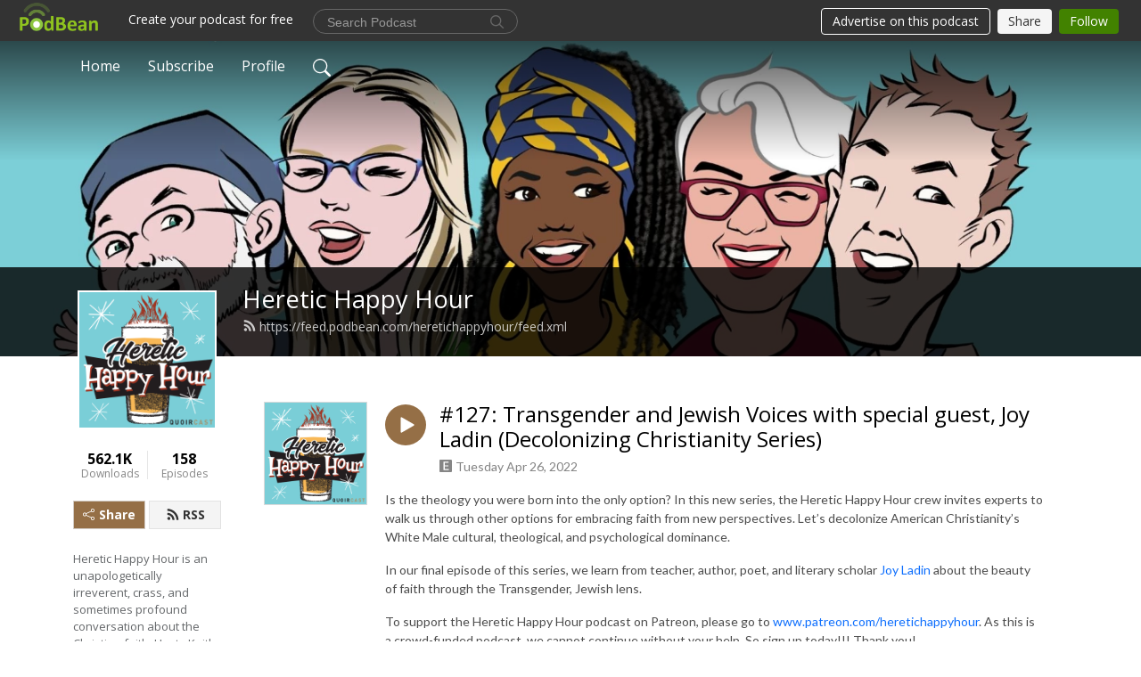

--- FILE ---
content_type: text/html; charset=UTF-8
request_url: https://heretichappyhour.podbean.com/e/127-transgender-and-jewish-voices-with-special-guest-joy-ladin-decolonizing-christianity-series/
body_size: 9289
content:
<!DOCTYPE html>
<html  data-head-attrs=""  lang="en">
<head>
  <meta charset="UTF-8">
  <meta name="viewport" content="width=device-width, initial-scale=1.0">
  <meta name="mobile-web-app-capable" content="yes">
  <meta name="apple-mobile-web-app-status-bar-style" content="black">
  <meta name="theme-color" content="#ffffff">
  <link rel="stylesheet" href="https://cdnjs.cloudflare.com/ajax/libs/twitter-bootstrap/5.0.1/css/bootstrap.min.css" integrity="sha512-Ez0cGzNzHR1tYAv56860NLspgUGuQw16GiOOp/I2LuTmpSK9xDXlgJz3XN4cnpXWDmkNBKXR/VDMTCnAaEooxA==" crossorigin="anonymous" referrerpolicy="no-referrer" />
  <link rel="preconnect" href="https://fonts.googleapis.com">
  <link rel="preconnect" href="https://fonts.gstatic.com" crossorigin>
  <script type="module" crossorigin src="https://pbcdn1.podbean.com/fs1/user-site-dist/assets/index.1ad62341.js"></script>
    <link rel="modulepreload" href="https://pbcdn1.podbean.com/fs1/user-site-dist/assets/vendor.7a484e8a.js">
    <link rel="stylesheet" href="https://pbcdn1.podbean.com/fs1/user-site-dist/assets/index.d710f70e.css">
  <link rel="manifest" href="/user-site/manifest.webmanifest" crossorigin="use-credentials"><title>#127: Transgender and Jewish Voices with special guest, Joy Ladin (Decolonizing Christianity Series) | Heretic Happy Hour</title><link rel="icon" href="https://www.podbean.com/images/favicon.ico"><link rel="apple-touch-icon" href="https://www.podbean.com/images/favicon.ico"><meta property="og:title" content="#127: Transgender and Jewish Voices with special guest, Joy Ladin (Decolonizing Christianity Series) | Heretic Happy Hour"><meta property="og:image" content="https://d2bwo9zemjwxh5.cloudfront.net/image-logo/2066604/HHH_Logo_large_for_appl_db477i_1200x628.jpg?s=41e65bac8b182abafbbf3092a5af963a&amp;e=png"><meta property="og:type" content="article"><meta property="og:url" content="https://heretichappyhour.podbean.com/e/127-transgender-and-jewish-voices-with-special-guest-joy-ladin-decolonizing-christianity-series/"><meta property="og:description" content="Is the theology you were born into the only option? In this new series, the Heretic Happy Hour crew invites experts to walk us through other options for embracing faith from new perspectives. Let’s decolonize American Christianity’s White Male cultural, theological, and psychological dominance.
In our final episode of this series, we learn from teacher, author, poet, and literary scholar Joy Ladin about the beauty of faith through the Transgender, Jewish lens.
To support the Heretic Happy Hour podcast on Patreon, please go to www.patreon.com/heretichappyhour. As this is a crowd-funded podcast, we cannot continue without your help. So sign up today!!! Thank you!
Check out all the QuoirCast Podcasts:
This is Not ChurchMessy SpiritualityIdeasDigestApostates Anonymous"><meta name="description" content="Is the theology you were born into the only option? In this new series, the Heretic Happy Hour crew invites experts to walk us through other options for embracing faith from new perspectives. Let’s decolonize American Christianity’s White Male cultural, theological, and psychological dominance.
In our final episode of this series, we learn from teacher, author, poet, and literary scholar Joy Ladin about the beauty of faith through the Transgender, Jewish lens.
To support the Heretic Happy Hour podcast on Patreon, please go to www.patreon.com/heretichappyhour. As this is a crowd-funded podcast, we cannot continue without your help. So sign up today!!! Thank you!
Check out all the QuoirCast Podcasts:
This is Not ChurchMessy SpiritualityIdeasDigestApostates Anonymous"><meta name="twitter:card" content="player"><meta name="twitter:site" content="@podbeancom"><meta name="twitter:url" content="https://heretichappyhour.podbean.com/e/127-transgender-and-jewish-voices-with-special-guest-joy-ladin-decolonizing-christianity-series/"><meta name="twitter:title" content="#127: Transgender and Jewish Voices with special guest, Joy Ladin (Decolonizing Christianity Series) | Heretic Happy Hour"><meta name="twitter:description" content="Is the theology you were born into the only option? In this new series, the Heretic Happy Hour crew invites experts to walk us through other options for embracing faith from new perspectives. Let’s decolonize American Christianity’s White Male cultural, theological, and psychological dominance.
In our final episode of this series, we learn from teacher, author, poet, and literary scholar Joy Ladin about the beauty of faith through the Transgender, Jewish lens.
To support the Heretic Happy Hour podcast on Patreon, please go to www.patreon.com/heretichappyhour. As this is a crowd-funded podcast, we cannot continue without your help. So sign up today!!! Thank you!
Check out all the QuoirCast Podcasts:
This is Not ChurchMessy SpiritualityIdeasDigestApostates Anonymous"><meta name="twitter:image" content="https://d2bwo9zemjwxh5.cloudfront.net/image-logo/2066604/HHH_Logo_large_for_appl_db477i_1200x628.jpg?s=41e65bac8b182abafbbf3092a5af963a&amp;e=png"><meta name="twitter:player" content="https://www.podbean.com/player-v2/?i=ggekj-120d358&amp;square=1"><meta name="twitter:player:width" content="420"><meta name="twitter:player:height" content="420"><meta http-equiv="Content-Type" content="text/html; charset=UTF-8"><meta http-equiv="Content-Language" content="en-us"><meta name="generator" content="Podbean 3.2"><meta name="viewport" content="width=device-width, user-scalable=no, initial-scale=1.0, minimum-scale=1.0, maximum-scale=1.0"><meta name="author" content="PodBean Development"><meta name="Copyright" content="PodBean"><meta name="HandheldFriendly" content="True"><meta name="MobileOptimized" content="MobileOptimized"><meta name="robots" content="all"><meta name="twitter:app:id:googleplay" content="com.podbean.app.podcast"><meta name="twitter:app:id:ipad" content="973361050"><meta name="twitter:app:id:iphone" content="973361050"><meta name="twitter:app:name:googleplay" content="Podbean"><meta name="twitter:app:name:ipad" content="Podbean"><meta name="twitter:app:name:iphone" content="Podbean"><script type="application/ld+json">{"@context":"https://schema.org/","@type":"PodcastEpisode","url":"/e/127-transgender-and-jewish-voices-with-special-guest-joy-ladin-decolonizing-christianity-series/","name":"#127: Transgender and Jewish Voices with special guest, Joy Ladin (Decolonizing Christianity Series)","datePublished":"2022-04-26","description":"Is the theology you were born into the only option? In this new series, the Heretic Happy Hour crew invites experts to walk us through other options for embracing faith from new perspectives. Let’s decolonize American Christianity’s White Male cultural, theological, and psychological dominance.\nIn our final episode of this series, we learn from teacher, author, poet, and literary scholar Joy Ladin about the beauty of faith through the Transgender, Jewish lens.\nTo support the Heretic Happy Hour podcast on Patreon, please go to www.patreon.com/heretichappyhour. As this is a crowd-funded podcast, we cannot continue without your help. So sign up today!!! Thank you!\nCheck out all the QuoirCast Podcasts:\nThis is Not ChurchMessy SpiritualityIdeasDigestApostates Anonymous","associatedMedia":{"@type":"MediaObject","contentUrl":"https://mcdn.podbean.com/mf/web/a35eq4/HHH_ep127.mp3"},"partOfSeries":{"@type":"PodcastSeries","name":"Heretic Happy Hour","url":"https://heretichappyhour.podbean.com"}}</script><link type="application/rss+xml" rel="alternate" href="https://feed.podbean.com/heretichappyhour/feed.xml" title="Heretic Happy Hour"><link rel="canonical" href="https://heretichappyhour.podbean.com/e/127-transgender-and-jewish-voices-with-special-guest-joy-ladin-decolonizing-christianity-series/"><meta name="head:count" content="35"><link rel="modulepreload" crossorigin href="https://pbcdn1.podbean.com/fs1/user-site-dist/assets/episode.b821da30.js"><link rel="stylesheet" href="https://pbcdn1.podbean.com/fs1/user-site-dist/assets/episode.6d6d54b9.css"><link rel="modulepreload" crossorigin href="https://pbcdn1.podbean.com/fs1/user-site-dist/assets/HomeHeader.500f78d5.js"><link rel="stylesheet" href="https://pbcdn1.podbean.com/fs1/user-site-dist/assets/HomeHeader.f51f4f51.css"><link rel="modulepreload" crossorigin href="https://pbcdn1.podbean.com/fs1/user-site-dist/assets/HeadEpisode.60975439.js"><link rel="stylesheet" href="https://pbcdn1.podbean.com/fs1/user-site-dist/assets/HeadEpisode.72529506.css">
</head>
<body  data-head-attrs="" >
  <div id="app" data-server-rendered="true"><div class="main-page main-style-light" style="--font:Open Sans,Helvetica,Arial,Verdana,sans-serif;--secondaryFont:Lato,Helvetica,Arial,Verdana,sans-serif;--playerColor:#956f46;--playerColorRGB:149,111,70;--homeHeaderTextColor:#ffffff;"><!----><div loginurl="https://www.podbean.com/site/user/login?return=https%253A%252F%252Fheretichappyhour.podbean.com%252Fe%252F127-transgender-and-jewish-voices-with-special-guest-joy-ladin-decolonizing-christianity-series%252F&amp;rts=b2a135f53ee513d98232d1a892f6e2b873e8f73e" postname="127-transgender-and-jewish-voices-with-special-guest-joy-ladin-decolonizing-christianity-series"><div class="theme-frontrow3 episode-detail d-flex flex-column h-100 navigation-transparent"><!--[--><div class="cc-navigation1 navigation" style="--navigationFontColor:#FFFFFF;--navigationBackgroundColor:#000000;"><nav class="navbar navbar-expand-lg"><div class="container justify-content-center"><div style="" class="nav-item search-icon list-unstyled"><button class="btn bg-transparent d-black d-lg-none border-0 nav-link text-dark px-2" type="button" title="Search"><svg xmlns="http://www.w3.org/2000/svg" width="20" height="20" fill="currentColor" class="bi bi-search" viewbox="0 0 16 16"><path d="M11.742 10.344a6.5 6.5 0 1 0-1.397 1.398h-.001c.03.04.062.078.098.115l3.85 3.85a1 1 0 0 0 1.415-1.414l-3.85-3.85a1.007 1.007 0 0 0-.115-.1zM12 6.5a5.5 5.5 0 1 1-11 0 5.5 5.5 0 0 1 11 0z"></path></svg></button></div><div class="h-search" style="display:none;"><input class="form-control shadow-sm rounded-pill border-0" title="Search" value="" type="text" placeholder="Search"><button type="button" class="btn bg-transparent border-0">Cancel</button></div><button class="navbar-toggler px-2" type="button" title="Navbar toggle" data-bs-toggle="collapse" data-bs-target="#navbarNav" aria-controls="navbarNav" aria-expanded="false" aria-label="Toggle navigation"><svg xmlns="http://www.w3.org/2000/svg" width="28" height="28" fill="currentColor" class="bi bi-list" viewbox="0 0 16 16"><path fill-rule="evenodd" d="M2.5 12a.5.5 0 0 1 .5-.5h10a.5.5 0 0 1 0 1H3a.5.5 0 0 1-.5-.5zm0-4a.5.5 0 0 1 .5-.5h10a.5.5 0 0 1 0 1H3a.5.5 0 0 1-.5-.5zm0-4a.5.5 0 0 1 .5-.5h10a.5.5 0 0 1 0 1H3a.5.5 0 0 1-.5-.5z"></path></svg></button><div class="collapse navbar-collapse" id="navbarNav"><ul class="navbar-nav" style=""><!--[--><li class="nav-item"><!--[--><a href="/" class="nav-link"><!--[-->Home<!--]--></a><!--]--></li><li class="nav-item"><!--[--><a target="_blank" rel="noopener noreferrer" class="nav-link" active-class="active" href="https://www.podbean.com/site/podcatcher/index/blog/3NXgMtMoSJx"><!--[-->Subscribe<!--]--></a><!--]--></li><li class="nav-item"><!--[--><a target="_blank" rel="noopener noreferrer" class="nav-link" active-class="active" href="https://www.podbean.com/user-wXmVEuqgu83"><!--[-->Profile<!--]--></a><!--]--></li><!--]--><!--[--><li style="" class="nav-item search-icon"><button class="btn bg-transparent border-0 nav-link" type="button" title="Search"><svg xmlns="http://www.w3.org/2000/svg" width="20" height="20" fill="currentColor" class="bi bi-search" viewbox="0 0 16 16"><path d="M11.742 10.344a6.5 6.5 0 1 0-1.397 1.398h-.001c.03.04.062.078.098.115l3.85 3.85a1 1 0 0 0 1.415-1.414l-3.85-3.85a1.007 1.007 0 0 0-.115-.1zM12 6.5a5.5 5.5 0 1 1-11 0 5.5 5.5 0 0 1 11 0z"></path></svg></button></li><!--]--></ul></div></div></nav></div><!----><!--]--><div class="common-content flex-shrink-0"><!--[--><!----><div class="cc-top-content home-header-bg"><div class="cover-panel"><div class="img"><img src="https://mcdn.podbean.com/mf/web/855zqj/new_lineup_5a42gp.png" alt="Heretic Happy Hour"></div></div><div class="navbar-bg-mask"></div><div class="podcast-title-bg"><div class="container"><div class="row"><div class="col-12 col-lg-3 col-xl-2 d-none d-lg-block"> </div><div class="col-12 col-lg-9 col-xl-10"><div class="podcast-feed"><h1 class="text-break mb-md-1"><a href="/" class=""><!--[-->Heretic Happy Hour<!--]--></a></h1><p class="feed-link mb-2"><a class="text-decoration-none" href="https://feed.podbean.com/heretichappyhour/feed.xml"><svg t="1625731275538" class="icon icon-rss" fill="currentColor" viewbox="0 0 1024 1024" version="1.1" xmlns="http://www.w3.org/2000/svg" p-id="11610" width="16" height="16"><path d="M329.143 768q0 45.714-32 77.714t-77.714 32-77.715-32-32-77.714 32-77.714 77.715-32 77.714 32 32 77.714z m292.571 70.286q1.143 16-9.714 27.428-10.286 12-26.857 12H508q-14.286 0-24.571-9.428T472 844.57q-12.571-130.857-105.429-223.714T142.857 515.43q-14.286-1.143-23.714-11.429t-9.429-24.571v-77.143q0-16.572 12-26.857 9.715-9.715 24.572-9.715h2.857q91.428 7.429 174.857 46T472 515.43q65.143 64.571 103.714 148t46 174.857z m292.572 1.143q1.143 15.428-10.286 26.857-10.286 11.428-26.286 11.428H796q-14.857 0-25.429-10T759.43 843.43Q752.57 720.57 701.714 610T569.43 418t-192-132.286T144 227.43q-14.286-0.572-24.286-11.143t-10-24.857v-81.715q0-16 11.429-26.285 10.286-10.286 25.143-10.286H148q149.714 7.428 286.571 68.571t243.143 168q106.857 106.286 168 243.143t68.572 286.572z" p-id="11611"></path></svg> https://feed.podbean.com/heretichappyhour/feed.xml</a></p></div></div></div></div></div></div><!--]--><div class="container"><div class="row"><div class="col-12 col-lg-3 col-xl-2"><div class="left-side-panel"><div class="side-panel-content"><div class="text-center"><img class="podcast-logo" src="https://pbcdn1.podbean.com/imglogo/image-logo/2066604/HHH_Logo_large_for_appl_db477i.png" alt="Heretic Happy Hour"></div><div class="download-episodes d-flex justify-content-around pt-4"><div class="download-data text-center"><p title="562061" class="number fw-bold mb-0">562.1K</p><p class="data-title fs-12 mb-0">Downloads</p></div><div class="line"></div><div class="episode-data text-center"><p title="158" class="number fw-bold mb-0">158</p><p class="data-title fs-12 mb-0">Episodes</p></div></div><div class="row gx-1 share-rss justify-content-between pt-4"><div class="col"><a class="btn btn-share fs-14 fw-bolder text-white" href="javascript:void(0);"><svg xmlns="http://www.w3.org/2000/svg" width="16" height="16" fill="currentColor" class="bi bi-share" viewbox="0 0 16 16"><path d="M13.5 1a1.5 1.5 0 1 0 0 3 1.5 1.5 0 0 0 0-3zM11 2.5a2.5 2.5 0 1 1 .603 1.628l-6.718 3.12a2.499 2.499 0 0 1 0 1.504l6.718 3.12a2.5 2.5 0 1 1-.488.876l-6.718-3.12a2.5 2.5 0 1 1 0-3.256l6.718-3.12A2.5 2.5 0 0 1 11 2.5zm-8.5 4a1.5 1.5 0 1 0 0 3 1.5 1.5 0 0 0 0-3zm11 5.5a1.5 1.5 0 1 0 0 3 1.5 1.5 0 0 0 0-3z"></path></svg> Share</a></div><div class="col"><a class="btn btn-rss fs-14 fw-bolder" href="https://www.podbean.com/site/podcatcher/index/blog/3NXgMtMoSJx"><svg t="1625731275538" class="icon icon-rss" fill="currentColor" viewbox="0 0 1024 1024" version="1.1" xmlns="http://www.w3.org/2000/svg" p-id="11610" width="16" height="16"><path d="M329.143 768q0 45.714-32 77.714t-77.714 32-77.715-32-32-77.714 32-77.714 77.715-32 77.714 32 32 77.714z m292.571 70.286q1.143 16-9.714 27.428-10.286 12-26.857 12H508q-14.286 0-24.571-9.428T472 844.57q-12.571-130.857-105.429-223.714T142.857 515.43q-14.286-1.143-23.714-11.429t-9.429-24.571v-77.143q0-16.572 12-26.857 9.715-9.715 24.572-9.715h2.857q91.428 7.429 174.857 46T472 515.43q65.143 64.571 103.714 148t46 174.857z m292.572 1.143q1.143 15.428-10.286 26.857-10.286 11.428-26.286 11.428H796q-14.857 0-25.429-10T759.43 843.43Q752.57 720.57 701.714 610T569.43 418t-192-132.286T144 227.43q-14.286-0.572-24.286-11.143t-10-24.857v-81.715q0-16 11.429-26.285 10.286-10.286 25.143-10.286H148q149.714 7.428 286.571 68.571t243.143 168q106.857 106.286 168 243.143t68.572 286.572z" p-id="11611"></path></svg> RSS</a></div></div><p class="podcast-description fs-13 pt-4 pb-lg-5" style="">Heretic Happy Hour is an unapologetically irreverent, crass, and sometimes profound conversation about the Christian faith. Hosts Keith Giles, Katy Valentine, Desimber Rose, Sandhya Jha, alongside producer Matthew J. Distefano, pull no punches and leave no stones unturned.  For some serious sacred cow-tipping, there’s nothing better than spending an hour of your time with us.</p></div></div></div><div class="col-12 col-lg-9 col-xl-10"><!----><!--[--><!----><div><div class="container list-container"><!--[--><h2 class="text-center cc-episode-title">Episodes</h2><!--]--><div class="episode-list-type-list row row-cols-1 row-cols-md-4 pt-4 g-4 mt-0 episode-content cc-episode-list"><!--[--><div class="col6 mt-0 card bg-transparent border-0 d-md-flex list"><div class="episode-logo position-relative" href="javascript:void(0)"><div class="e-logo"><img class="object-fit-cover" width="300" height="300" alt="#127: Transgender and Jewish Voices with special guest, Joy Ladin (Decolonizing Christianity Series)" src="https://pbcdn1.podbean.com/imglogo/image-logo/2066604/HHH_Logo_large_for_appl_db477i_300x300.png" loading="lazy"></div><p class="e-l-date"><span class="icon-explicit" data-bs-toggle="tooltip" data-bs-placement="top" title="Explicit"><svg t="1737362874781" class="icon icon-episode-info me-1" width="14" height="14" viewbox="0 0 1025 1024" fill="currentColor" version="1.1" xmlns="http://www.w3.org/2000/svg" p-id="19190"><path d="M959.326316 1.796491h-898.245614C26.947368 1.796491 0 28.74386 0 64.673684v898.245614c0 34.133333 26.947368 61.080702 61.080702 61.080702h898.245614c34.133333 0 61.080702-26.947368 61.080702-61.080702v-898.245614c0-34.133333-26.947368-61.080702-61.080702-61.080702z m-197.614035 851.536842h-431.157895V172.463158h427.564912v88.02807h-323.368421v208.392983h301.810527V556.912281H434.750877v208.392982h328.757895v88.02807z" fill="#868686" p-id="19191"></path></svg></span><span class="episode-date">Tuesday Apr 26, 2022</span></p><div class="hover-bg"></div><div class="play-bg position-absolute d-flex align-items-center justify-content-center"><button type="button" class="btn btn-link play-button" title="Play #127: Transgender and Jewish Voices with special guest, Joy Ladin (Decolonizing Christianity Series)"><span class="play-button-bg"><svg t="1622017593702" class="icon icon-play" fill="currentColor" viewbox="0 0 1024 1024" version="1.1" xmlns="http://www.w3.org/2000/svg" p-id="12170" width="30" height="30"><path d="M844.704269 475.730473L222.284513 116.380385a43.342807 43.342807 0 0 0-65.025048 37.548353v718.692951a43.335582 43.335582 0 0 0 65.025048 37.541128l622.412531-359.342864a43.357257 43.357257 0 0 0 0.007225-75.08948z" fill="" p-id="12171"></path></svg></span></button></div></div><div class="card-body position-relative"><div class="card-body-button-title"><button type="button" class="btn btn-link play-button e-r-play-button" title="Play #127: Transgender and Jewish Voices with special guest, Joy Ladin (Decolonizing Christianity Series)"><span class="play-button-bg"><svg t="1622017593702" class="icon icon-play" fill="currentColor" viewbox="0 0 1024 1024" version="1.1" xmlns="http://www.w3.org/2000/svg" p-id="12170" width="30" height="30"><path d="M844.704269 475.730473L222.284513 116.380385a43.342807 43.342807 0 0 0-65.025048 37.548353v718.692951a43.335582 43.335582 0 0 0 65.025048 37.541128l622.412531-359.342864a43.357257 43.357257 0 0 0 0.007225-75.08948z" fill="" p-id="12171"></path></svg></span></button><div class="right-title-date"><h2 class="card-title e-title text-truncate"><a aria-current="page" href="/e/127-transgender-and-jewish-voices-with-special-guest-joy-ladin-decolonizing-christianity-series/" class="router-link-active router-link-exact-active text-decoration-none text-truncate"><!--[-->#127: Transgender and Jewish Voices with special guest, Joy Ladin (Decolonizing Christianity Series)<!--]--></a></h2><p class="r-t-date text-gray"><span class="icon-explicit" data-bs-toggle="tooltip" data-bs-placement="top" title="Explicit"><svg t="1737362874781" class="icon icon-episode-info me-1" width="14" height="14" viewbox="0 0 1025 1024" fill="currentColor" version="1.1" xmlns="http://www.w3.org/2000/svg" p-id="19190"><path d="M959.326316 1.796491h-898.245614C26.947368 1.796491 0 28.74386 0 64.673684v898.245614c0 34.133333 26.947368 61.080702 61.080702 61.080702h898.245614c34.133333 0 61.080702-26.947368 61.080702-61.080702v-898.245614c0-34.133333-26.947368-61.080702-61.080702-61.080702z m-197.614035 851.536842h-431.157895V172.463158h427.564912v88.02807h-323.368421v208.392983h301.810527V556.912281H434.750877v208.392982h328.757895v88.02807z" fill="#868686" p-id="19191"></path></svg></span><span class="episode-date">Tuesday Apr 26, 2022</span></p></div></div><p class="e-date text-gray"><span class="icon-explicit" data-bs-toggle="tooltip" data-bs-placement="top" title="Explicit"><svg t="1737362874781" class="icon icon-episode-info me-1" width="14" height="14" viewbox="0 0 1025 1024" fill="currentColor" version="1.1" xmlns="http://www.w3.org/2000/svg" p-id="19190"><path d="M959.326316 1.796491h-898.245614C26.947368 1.796491 0 28.74386 0 64.673684v898.245614c0 34.133333 26.947368 61.080702 61.080702 61.080702h898.245614c34.133333 0 61.080702-26.947368 61.080702-61.080702v-898.245614c0-34.133333-26.947368-61.080702-61.080702-61.080702z m-197.614035 851.536842h-431.157895V172.463158h427.564912v88.02807h-323.368421v208.392983h301.810527V556.912281H434.750877v208.392982h328.757895v88.02807z" fill="#868686" p-id="19191"></path></svg></span><span class="episode-date">Tuesday Apr 26, 2022</span></p><div class="episode-description"><p class="e-description text-two-line card-text"><p>Is the theology you were born into the only option? In this new series, the Heretic Happy Hour crew invites experts to walk us through other options for embracing faith from new perspectives. Let’s decolonize American Christianity’s White Male cultural, theological, and psychological dominance.</p>
<p>In our final episode of this series, we learn from teacher, author, poet, and literary scholar <a href="https://amzn.to/3kd2Ils" target="_blank" rel="noreferrer noopener">Joy Ladin</a> about the beauty of faith through the Transgender, Jewish lens.</p>
<p>To support the Heretic Happy Hour podcast on Patreon, please go to <a href="http://www.patreon.com/heretichappyhour">www.patreon.com/heretichappyhour</a>. As this is a crowd-funded podcast, we cannot continue without your help. So sign up today!!! Thank you!</p>
<p>Check out all the QuoirCast Podcasts:</p>
<p><a href="https://podcasts.apple.com/us/podcast/this-is-not-church-podcast/id1557362191">This is Not Church</a><br /><a href="https://podcasts.apple.com/us/podcast/the-messy-spirituality-podcast/id1459760015">Messy Spirituality</a><br /><a href="https://podcasts.apple.com/us/podcast/ideas-digest/id1456290043">IdeasDigest</a><br /><a href="https://podcasts.apple.com/us/podcast/apostates-anonymous/id1529134426">Apostates Anonymous</a></p></p></div><div class="cc-post-toolbar"><ul class="list-unstyled d-flex mb-0 row gx-5 p-0"><li class="col-auto"><button class="border-0 p-0 bg-transparent row gx-1 align-items-center" title="Likes"><svg xmlns="http://www.w3.org/2000/svg" width="16" height="16" fill="currentColor" class="bi bi-heart col-auto icon-like" viewbox="0 0 16 16"><path d="m8 2.748-.717-.737C5.6.281 2.514.878 1.4 3.053c-.523 1.023-.641 2.5.314 4.385.92 1.815 2.834 3.989 6.286 6.357 3.452-2.368 5.365-4.542 6.286-6.357.955-1.886.838-3.362.314-4.385C13.486.878 10.4.28 8.717 2.01L8 2.748zM8 15C-7.333 4.868 3.279-3.04 7.824 1.143c.06.055.119.112.176.171a3.12 3.12 0 0 1 .176-.17C12.72-3.042 23.333 4.867 8 15z"></path></svg><span class="text-gray col-auto item-name">Likes</span><!----></button></li><li class="col-auto"><a class="border-0 p-0 bg-transparent row gx-1 align-items-center" href="https://www.podbean.com/media/share/pb-ggekj-120d358?download=1" target="_blank" title="Download"><svg xmlns="http://www.w3.org/2000/svg" width="16" height="16" fill="currentColor" class="bi bi-arrow-down-square col-auto" viewbox="0 0 16 16"><path fill-rule="evenodd" d="M15 2a1 1 0 0 0-1-1H2a1 1 0 0 0-1 1v12a1 1 0 0 0 1 1h12a1 1 0 0 0 1-1V2zM0 2a2 2 0 0 1 2-2h12a2 2 0 0 1 2 2v12a2 2 0 0 1-2 2H2a2 2 0 0 1-2-2V2zm8.5 2.5a.5.5 0 0 0-1 0v5.793L5.354 8.146a.5.5 0 1 0-.708.708l3 3a.5.5 0 0 0 .708 0l3-3a.5.5 0 0 0-.708-.708L8.5 10.293V4.5z"></path></svg><span class="text-gray col-auto item-name">Download</span><span class="text-gray col-auto">2.9K</span></a></li><li class="col-auto"><button class="border-0 p-0 bg-transparent row gx-1 align-items-center" title="Share" data-bs-toggle="modal" data-bs-target="#shareModal"><svg xmlns="http://www.w3.org/2000/svg" width="16" height="16" fill="currentColor" class="bi bi-share col-auto" viewbox="0 0 16 16"><path d="M13.5 1a1.5 1.5 0 1 0 0 3 1.5 1.5 0 0 0 0-3zM11 2.5a2.5 2.5 0 1 1 .603 1.628l-6.718 3.12a2.499 2.499 0 0 1 0 1.504l6.718 3.12a2.5 2.5 0 1 1-.488.876l-6.718-3.12a2.5 2.5 0 1 1 0-3.256l6.718-3.12A2.5 2.5 0 0 1 11 2.5zm-8.5 4a1.5 1.5 0 1 0 0 3 1.5 1.5 0 0 0 0-3zm11 5.5a1.5 1.5 0 1 0 0 3 1.5 1.5 0 0 0 0-3z"></path></svg><span class="text-gray item-name col-auto">Share</span></button></li></ul></div></div></div><!--]--></div><!----></div></div><!--]--><!----><div class="episode-detail-bottom container"><div class="pb-2 pt-4"><div class="cc-comments"><div class="comment-title">Comment (0) </div><!----><div class="content empty-content text-center"><svg xmlns="http://www.w3.org/2000/svg" width="16" height="16" fill="currentColor" class="bi bi-chat-left-text" viewbox="0 0 16 16"><path d="M14 1a1 1 0 0 1 1 1v8a1 1 0 0 1-1 1H4.414A2 2 0 0 0 3 11.586l-2 2V2a1 1 0 0 1 1-1h12zM2 0a2 2 0 0 0-2 2v12.793a.5.5 0 0 0 .854.353l2.853-2.853A1 1 0 0 1 4.414 12H14a2 2 0 0 0 2-2V2a2 2 0 0 0-2-2H2z"></path><path d="M3 3.5a.5.5 0 0 1 .5-.5h9a.5.5 0 0 1 0 1h-9a.5.5 0 0 1-.5-.5zM3 6a.5.5 0 0 1 .5-.5h9a.5.5 0 0 1 0 1h-9A.5.5 0 0 1 3 6zm0 2.5a.5.5 0 0 1 .5-.5h5a.5.5 0 0 1 0 1h-5a.5.5 0 0 1-.5-.5z"></path></svg><p class="pt-3">No comments yet. Be the first to say something!</p></div></div></div></div></div></div></div></div><!--[--><footer class="cc-footer1 footer mt-auto" style="--footerFontColor:#ffffff;--footerBackgroundColor:#000000;"><div class="container p-0 d-sm-flex justify-content-sm-between align-items-center flex-row-reverse"><ul class="row gx-4 social-icon-content list-unstyled d-flex justify-content-md-start justify-content-center mb-0"><!----><!----><!----><!----><!----></ul><div class="right-content"><p class="mb-0 pt-2">Copyright 2022 All rights reserved.</p><p class="by">Podcast Powered By <a href="https://www.podbean.com" target="_blank" rel="noopener noreferrer">Podbean</a></p></div></div></footer><div class="after-footer"></div><!----><!--]--></div></div><!----><!----><!----><div style="display:none;">Version: 20241125</div></div></div>

<script>window.__INITIAL_STATE__="{\"store\":{\"baseInfo\":{\"podcastTitle\":\"Heretic Happy Hour\",\"slug\":\"heretichappyhour\",\"podcastDescription\":\"Heretic Happy Hour is an unapologetically irreverent, crass, and sometimes profound conversation about the Christian faith. Hosts Keith Giles, Katy Valentine, Desimber Rose, Sandhya Jha, alongside producer Matthew J. Distefano, pull no punches and leave no stones unturned.  For some serious sacred cow-tipping, there’s nothing better than spending an hour of your time with us.\",\"podcastLogo\":\"https:\u002F\u002Fpbcdn1.podbean.com\u002Fimglogo\u002Fimage-logo\u002F2066604\u002FHHH_Logo_large_for_appl_db477i.png\",\"podcastShareLogo\":\"https:\u002F\u002Fd2bwo9zemjwxh5.cloudfront.net\u002Fimage-logo\u002F2066604\u002FHHH_Logo_large_for_appl_db477i_1200x628.jpg?s=41e65bac8b182abafbbf3092a5af963a&e=png\",\"podcastUrl\":\"https:\u002F\u002Fheretichappyhour.podbean.com\",\"podcastCanSearched\":true,\"feedUrl\":\"https:\u002F\u002Ffeed.podbean.com\u002Fheretichappyhour\u002Ffeed.xml\",\"theme\":\"frontrow3\",\"podcastDeepLink\":\"https:\u002F\u002Fwww.podbean.com\u002Fpw\u002Fpbblog-qdvww-1f88ac?from=usersite\",\"removePodbeanBranding\":\"no\",\"brandingLogo\":null,\"timeZone\":{\"timeZoneId\":5,\"gmtAdjustment\":\"GMT-08:00\",\"useDaylightTime\":1,\"value\":-8,\"text\":\"(GMT-08:00) Pacific Time (US & Canada)\",\"daylightStartTime\":\"Second Sunday Of March +2 Hours\",\"daylightEndTime\":\"First Sunday Of November +2 Hours\",\"timezone\":\"America\u002FLos_Angeles\"},\"podcastDownloads\":562061,\"totalEpisodes\":158,\"showComments\":true,\"iOSAppDownloadLink\":null,\"customizeCssUrl\":null,\"androidAppDownloadLink\":null,\"showPostShare\":true,\"showLike\":true,\"author\":\"Quoir\",\"enableEngagementStats\":true,\"shareEmbedLink\":\"https:\u002F\u002Fadmin5.podbean.com\u002Fembed.html?id=pbblog-qdvww-1f88ac-playlist\",\"language\":\"en\",\"sensitivitySessionExpireTime\":3600,\"podcastApps\":[{\"name\":\"Podbean App\",\"link\":\"https:\u002F\u002Fwww.podbean.com\u002Fpw\u002Fpbblog-qdvww-1f88ac?from=usersite\",\"image\":\"https:\u002F\u002Fpbcdn1.podbean.com\u002Ffs1\u002Fsite\u002Fimages\u002Fadmin5\u002Fpodbean-app.png\",\"title\":null},{\"name\":\"Spotify\",\"link\":\"https:\u002F\u002Fopen.spotify.com\u002Fshow\u002F7v6veXaOTdcfQOfA9H39tO\",\"image\":\"https:\u002F\u002Fpbcdn1.podbean.com\u002Ffs1\u002Fsite\u002Fimages\u002Fadmin5\u002Fspotify.png\",\"title\":null},{\"name\":\"iHeartRadio\",\"link\":\"https:\u002F\u002Fiheart.com\u002Fpodcast\u002F31124711\",\"image\":\"https:\u002F\u002Fpbcdn1.podbean.com\u002Ffs1\u002Fsite\u002Fimages\u002Fadmin5\u002FiHeartRadio.png\",\"title\":null},{\"name\":\"PlayerFM\",\"link\":\"https:\u002F\u002Fplayer.fm\u002Fseries\u002F2965885\",\"image\":\"https:\u002F\u002Fpbcdn1.podbean.com\u002Ffs1\u002Fsite\u002Fimages\u002Fadmin5\u002FPlayerFM.png\",\"title\":null},{\"name\":\"Podchaser\",\"link\":\"https:\u002F\u002Fwww.podchaser.com\u002Fpodcasts\u002Fheretic-happy-hour-567522\",\"image\":\"https:\u002F\u002Fpbcdn1.podbean.com\u002Ffs1\u002Fsite\u002Fimages\u002Fadmin5\u002FPodchaser.webp\",\"title\":null}],\"components\":{\"base\":[{\"id\":\"MainStyle\",\"val\":\"light\"},{\"id\":\"Font\",\"val\":\"Open Sans\"},{\"id\":\"SecondaryFont\",\"val\":\"Lato\"},{\"id\":\"PlayerColor\",\"val\":\"#956f46\"},{\"id\":\"PlayerStyle\",\"val\":\"player1\"},{\"id\":\"PlayerWave\",\"val\":\"show\"},{\"id\":\"Favicon\",\"val\":\"https:\u002F\u002Fwww.podbean.com\u002Fimages\u002Ffavicon.ico\"},{\"id\":\"CookiesNotice\",\"val\":\"hide\"},{\"id\":\"CookiesNoticeContent\",\"val\":\"\u003Ch4\u003ECookies Notice\u003C\u002Fh4\u003E\u003Cp\u003EThis website uses cookies to improve your experience while you navigate through the website. By using our website you agree to our use of cookies.\u003C\u002Fp\u003E\"},{\"id\":\"EpisodePageCustomizeComponent\",\"val\":\"hide\"}],\"home-header\":[{\"id\":\"HomeHeaderTextColor\",\"val\":\"#ffffff\"},{\"id\":\"BackgroundImage\",\"val\":\"https:\u002F\u002Fmcdn.podbean.com\u002Fmf\u002Fweb\u002F855zqj\u002Fnew_lineup_5a42gp.png\"},{\"id\":\"BackgroundImageForMobile\",\"val\":null}],\"episode-list\":[{\"id\":\"EpisodeListType\",\"val\":\"list\"},{\"id\":\"EpisodesPerPage\",\"val\":10},{\"id\":\"EpisodeStats\",\"val\":\"show\"}],\"navigation\":[{\"id\":\"NavigationFontColor\",\"val\":\"#FFFFFF\"},{\"id\":\"NavigationBackgroundColor\",\"val\":\"#000000\"},{\"id\":\"NavigationSearch\",\"val\":\"show\"},{\"id\":\"NavigationLinks\",\"val\":[{\"id\":\"Home\",\"type\":\"Link\",\"value\":\"\u002F\",\"text\":\"Home\",\"subitems\":[]},{\"id\":\"Subscribe\",\"type\":\"Link\",\"value\":\"https:\u002F\u002Fwww.podbean.com\u002Fsite\u002Fpodcatcher\u002Findex\u002Fblog\u002F3NXgMtMoSJx\",\"text\":\"Subscribe\",\"subitems\":[]},{\"id\":\"Profile\",\"type\":\"Link\",\"value\":\"https:\u002F\u002Fwww.podbean.com\u002Fuser-wXmVEuqgu83\",\"text\":\"Profile\",\"subitems\":[]}]}],\"footer\":[{\"id\":\"FooterType\",\"val\":\"Footer1\"},{\"id\":\"FooterFontColor\",\"val\":\"#ffffff\"},{\"id\":\"FooterBackgroundColor\",\"val\":\"#000000\"},{\"id\":\"FooterCopyright\",\"val\":\"Copyright 2022 All rights reserved.\"},{\"id\":\"SocialMediaLinks\",\"val\":{\"facebook_username\":\"\",\"twitter_username\":\"\",\"instagram_username\":\"\",\"youtube_username\":\"\",\"linkedin_username\":\"\"}}],\"customize-container1\":[],\"customize-container2\":[]},\"allLinks\":[],\"mainStylesDefaultSettings\":null,\"defaultCustomizeComponents\":null,\"scripts\":[],\"metas\":null,\"appConfig\":{\"package\":\"com.podbean.app.podcast\",\"app_store_id\":973361050,\"app_name\":\"Podbean\",\"scheme\":\"podbean\"},\"customizeCss\":null,\"canEditCss\":null,\"enableJsCodeInCustomizeContent\":false,\"enabledIframeCodeInCustomizeContent\":true,\"sectionMaxCount\":10,\"enableEditorLink\":true,\"enableEditCookiesNotice\":true,\"siteRedirectToFeed\":false,\"podcatcherRssUrl\":\"https:\u002F\u002Fwww.podbean.com\u002Fsite\u002Fpodcatcher\u002Findex\u002Fblog\u002F3NXgMtMoSJx\",\"showFeed\":true,\"showTopBar\":true,\"enableWebSiteLike\":true,\"organizationName\":null,\"organizationPageLink\":null},\"backToListUrl\":\"\u002F\",\"tinymceLoaded\":false,\"listEpisodes\":[],\"userLikedEpisodes\":[],\"userLikeCheckedEpisodes\":[],\"topBarIframeLoaded\":false,\"listTotalCount\":0,\"listTotalPage\":0,\"listPage\":0,\"listType\":\"all\",\"listValue\":\"\",\"listName\":\"\",\"pageLoading\":false,\"apiBaseUrl\":\"https:\u002F\u002Fheretichappyhour.podbean.com\",\"apiV2BaseUrl\":\"\",\"apiCommonParams\":{\"t\":\"696ca4d8\",\"clientSignature\":\"3703c702415ab519a6c34a14ace98784\",\"u\":null,\"customizing\":null},\"apiCommonHeaders\":{},\"comments\":[],\"commentsTotalCount\":0,\"commentsTotalPage\":0,\"commentsPage\":1,\"commentEpisodeId\":\"pb18928472-ggekj\",\"episode\":{\"id\":\"pb18928472\",\"idTag\":\"ggekj\",\"title\":\"#127: Transgender and Jewish Voices with special guest, Joy Ladin (Decolonizing Christianity Series)\",\"logo\":\"https:\u002F\u002Fpbcdn1.podbean.com\u002Fimglogo\u002Fimage-logo\u002F2066604\u002FHHH_Logo_large_for_appl_db477i_300x300.png\",\"shareLogo\":\"https:\u002F\u002Fd2bwo9zemjwxh5.cloudfront.net\u002Fimage-logo\u002F2066604\u002FHHH_Logo_large_for_appl_db477i_1200x628.jpg?s=41e65bac8b182abafbbf3092a5af963a&e=png\",\"largeLogo\":\"https:\u002F\u002Fpbcdn1.podbean.com\u002Fimglogo\u002Fimage-logo\u002F2066604\u002FHHH_Logo_large_for_appl_db477i.png\",\"previewContent\":null,\"content\":\"\u003Cp\u003EIs the theology you were born into the only option? In this new series, the Heretic Happy Hour crew invites experts to walk us through other options for embracing faith from new perspectives. Let’s decolonize American Christianity’s White Male cultural, theological, and psychological dominance.\u003C\u002Fp\u003E\\n\u003Cp\u003EIn our final episode of this series, we learn from teacher, author, poet, and literary scholar \u003Ca href=\\\"https:\u002F\u002Famzn.to\u002F3kd2Ils\\\" target=\\\"_blank\\\" rel=\\\"noreferrer noopener\\\"\u003EJoy Ladin\u003C\u002Fa\u003E about the beauty of faith through the Transgender, Jewish lens.\u003C\u002Fp\u003E\\n\u003Cp\u003ETo support the Heretic Happy Hour podcast on Patreon, please go to \u003Ca href=\\\"http:\u002F\u002Fwww.patreon.com\u002Fheretichappyhour\\\"\u003Ewww.patreon.com\u002Fheretichappyhour\u003C\u002Fa\u003E. As this is a crowd-funded podcast, we cannot continue without your help. So sign up today!!! Thank you!\u003C\u002Fp\u003E\\n\u003Cp\u003ECheck out all the QuoirCast Podcasts:\u003C\u002Fp\u003E\\n\u003Cp\u003E\u003Ca href=\\\"https:\u002F\u002Fpodcasts.apple.com\u002Fus\u002Fpodcast\u002Fthis-is-not-church-podcast\u002Fid1557362191\\\"\u003EThis is Not Church\u003C\u002Fa\u003E\u003Cbr \u002F\u003E\u003Ca href=\\\"https:\u002F\u002Fpodcasts.apple.com\u002Fus\u002Fpodcast\u002Fthe-messy-spirituality-podcast\u002Fid1459760015\\\"\u003EMessy Spirituality\u003C\u002Fa\u003E\u003Cbr \u002F\u003E\u003Ca href=\\\"https:\u002F\u002Fpodcasts.apple.com\u002Fus\u002Fpodcast\u002Fideas-digest\u002Fid1456290043\\\"\u003EIdeasDigest\u003C\u002Fa\u003E\u003Cbr \u002F\u003E\u003Ca href=\\\"https:\u002F\u002Fpodcasts.apple.com\u002Fus\u002Fpodcast\u002Fapostates-anonymous\u002Fid1529134426\\\"\u003EApostates Anonymous\u003C\u002Fa\u003E\u003C\u002Fp\u003E\",\"publishTimestamp\":1650967200,\"duration\":3439,\"mediaUrl\":\"https:\u002F\u002Fmcdn.podbean.com\u002Fmf\u002Fweb\u002Fa35eq4\u002FHHH_ep127.mp3\",\"mediaType\":\"audio\u002Fmpeg\",\"shareLink\":\"https:\u002F\u002Fadmin5.podbean.com\u002Fembed.html?id=pb-ggekj-120d358\",\"likedCount\":0,\"deepLink\":\"https:\u002F\u002Fwww.podbean.com\u002Few\u002Fpb-ggekj-120d358\",\"transcriptUrl\":null,\"permalink\":\"\u002Fe\u002F127-transgender-and-jewish-voices-with-special-guest-joy-ladin-decolonizing-christianity-series\u002F\",\"downloadLink\":\"https:\u002F\u002Fwww.podbean.com\u002Fmedia\u002Fshare\u002Fpb-ggekj-120d358?download=1\",\"fallbackResource\":null,\"fallbackResourceMimetype\":null,\"downloadCount\":2899,\"status\":\"publish\",\"hasMoreContent\":false,\"chaptersUrl\":null,\"explicit\":true},\"episodeShareLink\":null,\"deepLink\":\"https:\u002F\u002Fwww.podbean.com\u002Few\u002Fpb-ggekj-120d358\",\"playlist\":{\"episodes\":[],\"current\":0,\"start\":0,\"stop\":0,\"playing\":true,\"playerLoading\":true,\"playbackRate\":1,\"playbackRateIndex\":1,\"volume\":1},\"toasts\":[],\"confirm\":null,\"customizeEditorFormZIndex\":999,\"lastRequestTime\":null,\"validateChangesOnBeforeunload\":true,\"windowWidth\":1000,\"VITE_FS1_CDN_URL_PREFIX\":\"https:\u002F\u002Fpbcdn1.podbean.com\u002Ffs1\",\"reloadStats\":false,\"userIdEncrypted\":null,\"userProfilePicture\":null,\"username\":null,\"isVerified\":false,\"loadUserInfo\":false,\"loginUrl\":\"https:\u002F\u002Fwww.podbean.com\u002Fsite\u002Fuser\u002Flogin?return=https%253A%252F%252Fheretichappyhour.podbean.com%252Fe%252F127-transgender-and-jewish-voices-with-special-guest-joy-ladin-decolonizing-christianity-series%252F&rts=b2a135f53ee513d98232d1a892f6e2b873e8f73e\",\"recaptchaV3Loaded\":false,\"recaptchaV2Loaded\":false,\"likesLoaded\":false,\"commentLikeMap\":{},\"commentOffset\":0,\"widgetCommentsLoaded\":false},\"episode\":{\"id\":\"pb18928472\",\"idTag\":\"ggekj\",\"title\":\"#127: Transgender and Jewish Voices with special guest, Joy Ladin (Decolonizing Christianity Series)\",\"logo\":\"https:\u002F\u002Fpbcdn1.podbean.com\u002Fimglogo\u002Fimage-logo\u002F2066604\u002FHHH_Logo_large_for_appl_db477i_300x300.png\",\"shareLogo\":\"https:\u002F\u002Fd2bwo9zemjwxh5.cloudfront.net\u002Fimage-logo\u002F2066604\u002FHHH_Logo_large_for_appl_db477i_1200x628.jpg?s=41e65bac8b182abafbbf3092a5af963a&e=png\",\"largeLogo\":\"https:\u002F\u002Fpbcdn1.podbean.com\u002Fimglogo\u002Fimage-logo\u002F2066604\u002FHHH_Logo_large_for_appl_db477i.png\",\"previewContent\":null,\"content\":\"\u003Cp\u003EIs the theology you were born into the only option? In this new series, the Heretic Happy Hour crew invites experts to walk us through other options for embracing faith from new perspectives. Let’s decolonize American Christianity’s White Male cultural, theological, and psychological dominance.\u003C\u002Fp\u003E\\n\u003Cp\u003EIn our final episode of this series, we learn from teacher, author, poet, and literary scholar \u003Ca href=\\\"https:\u002F\u002Famzn.to\u002F3kd2Ils\\\" target=\\\"_blank\\\" rel=\\\"noreferrer noopener\\\"\u003EJoy Ladin\u003C\u002Fa\u003E about the beauty of faith through the Transgender, Jewish lens.\u003C\u002Fp\u003E\\n\u003Cp\u003ETo support the Heretic Happy Hour podcast on Patreon, please go to \u003Ca href=\\\"http:\u002F\u002Fwww.patreon.com\u002Fheretichappyhour\\\"\u003Ewww.patreon.com\u002Fheretichappyhour\u003C\u002Fa\u003E. As this is a crowd-funded podcast, we cannot continue without your help. So sign up today!!! Thank you!\u003C\u002Fp\u003E\\n\u003Cp\u003ECheck out all the QuoirCast Podcasts:\u003C\u002Fp\u003E\\n\u003Cp\u003E\u003Ca href=\\\"https:\u002F\u002Fpodcasts.apple.com\u002Fus\u002Fpodcast\u002Fthis-is-not-church-podcast\u002Fid1557362191\\\"\u003EThis is Not Church\u003C\u002Fa\u003E\u003Cbr \u002F\u003E\u003Ca href=\\\"https:\u002F\u002Fpodcasts.apple.com\u002Fus\u002Fpodcast\u002Fthe-messy-spirituality-podcast\u002Fid1459760015\\\"\u003EMessy Spirituality\u003C\u002Fa\u003E\u003Cbr \u002F\u003E\u003Ca href=\\\"https:\u002F\u002Fpodcasts.apple.com\u002Fus\u002Fpodcast\u002Fideas-digest\u002Fid1456290043\\\"\u003EIdeasDigest\u003C\u002Fa\u003E\u003Cbr \u002F\u003E\u003Ca href=\\\"https:\u002F\u002Fpodcasts.apple.com\u002Fus\u002Fpodcast\u002Fapostates-anonymous\u002Fid1529134426\\\"\u003EApostates Anonymous\u003C\u002Fa\u003E\u003C\u002Fp\u003E\",\"publishTimestamp\":1650967200,\"duration\":3439,\"mediaUrl\":\"https:\u002F\u002Fmcdn.podbean.com\u002Fmf\u002Fweb\u002Fa35eq4\u002FHHH_ep127.mp3\",\"mediaType\":\"audio\u002Fmpeg\",\"shareLink\":\"https:\u002F\u002Fadmin5.podbean.com\u002Fembed.html?id=pb-ggekj-120d358\",\"likedCount\":0,\"deepLink\":\"https:\u002F\u002Fwww.podbean.com\u002Few\u002Fpb-ggekj-120d358\",\"transcriptUrl\":null,\"permalink\":\"\u002Fe\u002F127-transgender-and-jewish-voices-with-special-guest-joy-ladin-decolonizing-christianity-series\u002F\",\"downloadLink\":\"https:\u002F\u002Fwww.podbean.com\u002Fmedia\u002Fshare\u002Fpb-ggekj-120d358?download=1\",\"fallbackResource\":null,\"fallbackResourceMimetype\":null,\"downloadCount\":2899,\"status\":\"publish\",\"hasMoreContent\":false,\"chaptersUrl\":null,\"explicit\":true},\"loginUrl\":\"https:\u002F\u002Fwww.podbean.com\u002Fsite\u002Fuser\u002Flogin?return=https%253A%252F%252Fheretichappyhour.podbean.com%252Fe%252F127-transgender-and-jewish-voices-with-special-guest-joy-ladin-decolonizing-christianity-series%252F&rts=b2a135f53ee513d98232d1a892f6e2b873e8f73e\"}"</script>
  
  <script src="https://cdnjs.cloudflare.com/ajax/libs/bootstrap/5.0.2/js/bootstrap.bundle.min.js" integrity="sha512-72WD92hLs7T5FAXn3vkNZflWG6pglUDDpm87TeQmfSg8KnrymL2G30R7as4FmTwhgu9H7eSzDCX3mjitSecKnw==" crossorigin="anonymous" referrerpolicy="no-referrer"></script>
</body>
</html>
